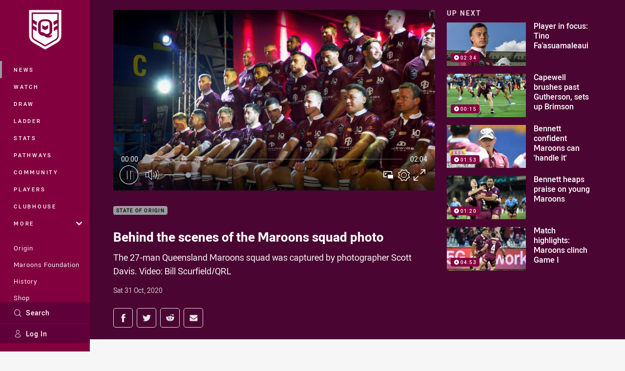

--- FILE ---
content_type: text/html; charset=utf-8
request_url: https://www.google.com/recaptcha/api2/aframe
body_size: 151
content:
<!DOCTYPE HTML><html><head><meta http-equiv="content-type" content="text/html; charset=UTF-8"></head><body><script nonce="As2wWO0FQhybMFQb3VDxVQ">/** Anti-fraud and anti-abuse applications only. See google.com/recaptcha */ try{var clients={'sodar':'https://pagead2.googlesyndication.com/pagead/sodar?'};window.addEventListener("message",function(a){try{if(a.source===window.parent){var b=JSON.parse(a.data);var c=clients[b['id']];if(c){var d=document.createElement('img');d.src=c+b['params']+'&rc='+(localStorage.getItem("rc::a")?sessionStorage.getItem("rc::b"):"");window.document.body.appendChild(d);sessionStorage.setItem("rc::e",parseInt(sessionStorage.getItem("rc::e")||0)+1);localStorage.setItem("rc::h",'1769745855910');}}}catch(b){}});window.parent.postMessage("_grecaptcha_ready", "*");}catch(b){}</script></body></html>

--- FILE ---
content_type: text/vtt
request_url: https://vcdn-prod.nrl.com/vod/56133109-1604045586/thumbs.vtt
body_size: 342
content:
WEBVTT

00:00:00.000 --> 00:00:04.968
sprite0.jpg#xywh=0,0,320,240

00:00:04.968 --> 00:00:09.936
sprite0.jpg#xywh=320,0,320,240

00:00:09.936 --> 00:00:14.903
sprite0.jpg#xywh=640,0,320,240

00:00:14.903 --> 00:00:19.871
sprite0.jpg#xywh=960,0,320,240

00:00:19.871 --> 00:00:24.839
sprite0.jpg#xywh=1280,0,320,240

00:00:24.839 --> 00:00:29.807
sprite0.jpg#xywh=0,240,320,240

00:00:29.807 --> 00:00:34.775
sprite0.jpg#xywh=320,240,320,240

00:00:34.775 --> 00:00:39.743
sprite0.jpg#xywh=640,240,320,240

00:00:39.743 --> 00:00:44.712
sprite0.jpg#xywh=960,240,320,240

00:00:44.712 --> 00:00:49.680
sprite0.jpg#xywh=1280,240,320,240

00:00:49.680 --> 00:00:54.648
sprite0.jpg#xywh=0,480,320,240

00:00:54.648 --> 00:00:59.616
sprite0.jpg#xywh=320,480,320,240

00:00:59.616 --> 00:01:04.584
sprite0.jpg#xywh=640,480,320,240

00:01:04.584 --> 00:01:09.552
sprite0.jpg#xywh=960,480,320,240

00:01:09.552 --> 00:01:14.520
sprite0.jpg#xywh=1280,480,320,240

00:01:14.520 --> 00:01:19.488
sprite0.jpg#xywh=0,720,320,240

00:01:19.488 --> 00:01:24.456
sprite0.jpg#xywh=320,720,320,240

00:01:24.456 --> 00:01:29.424
sprite0.jpg#xywh=640,720,320,240

00:01:29.424 --> 00:01:34.392
sprite0.jpg#xywh=960,720,320,240

00:01:34.392 --> 00:01:39.360
sprite0.jpg#xywh=1280,720,320,240

00:01:39.360 --> 00:01:44.328
sprite0.jpg#xywh=0,960,320,240

00:01:44.328 --> 00:01:49.296
sprite0.jpg#xywh=320,960,320,240

00:01:49.296 --> 00:01:54.264
sprite0.jpg#xywh=640,960,320,240

00:01:54.264 --> 00:01:59.232
sprite0.jpg#xywh=960,960,320,240

00:01:59.232 --> 00:02:04.200
sprite0.jpg#xywh=1280,960,320,240


